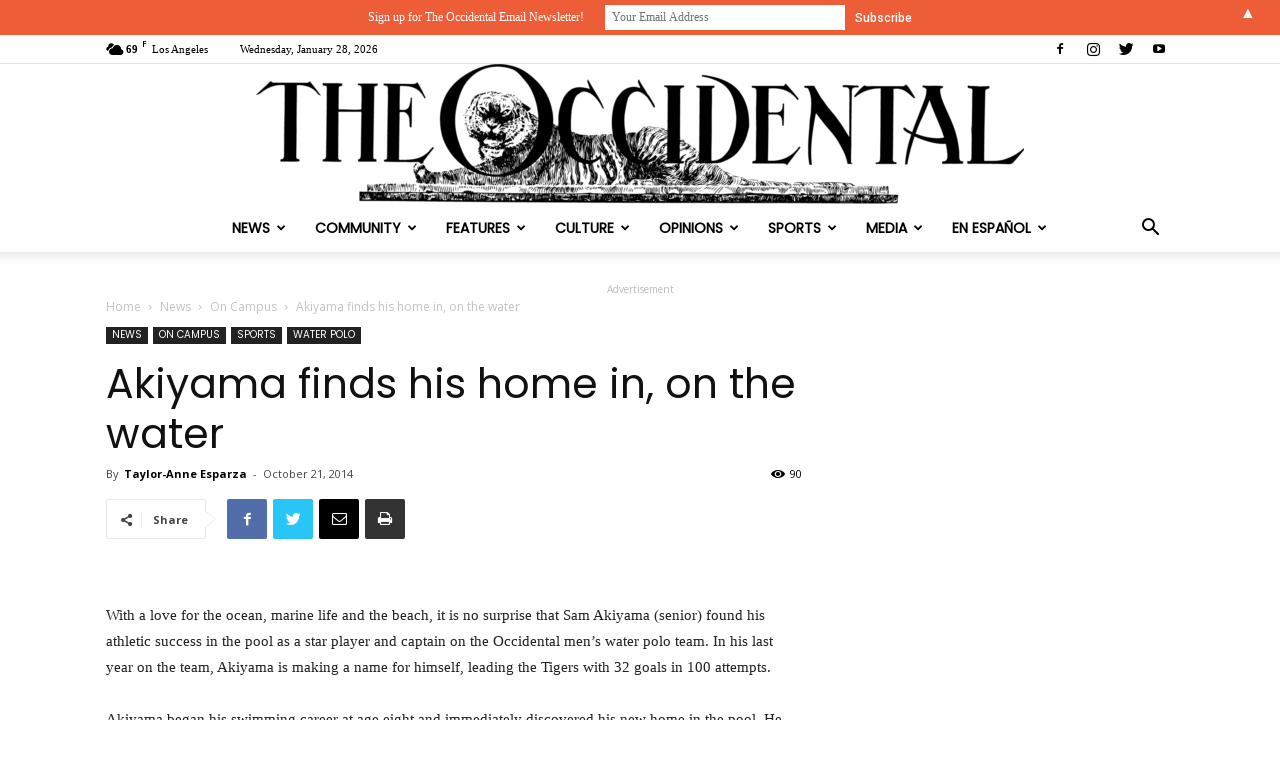

--- FILE ---
content_type: text/html; charset=UTF-8
request_url: https://theoccidentalnews.com/wp-admin/admin-ajax.php?td_theme_name=Newspaper&v=9.2.2
body_size: -160
content:
{"2871279":90}